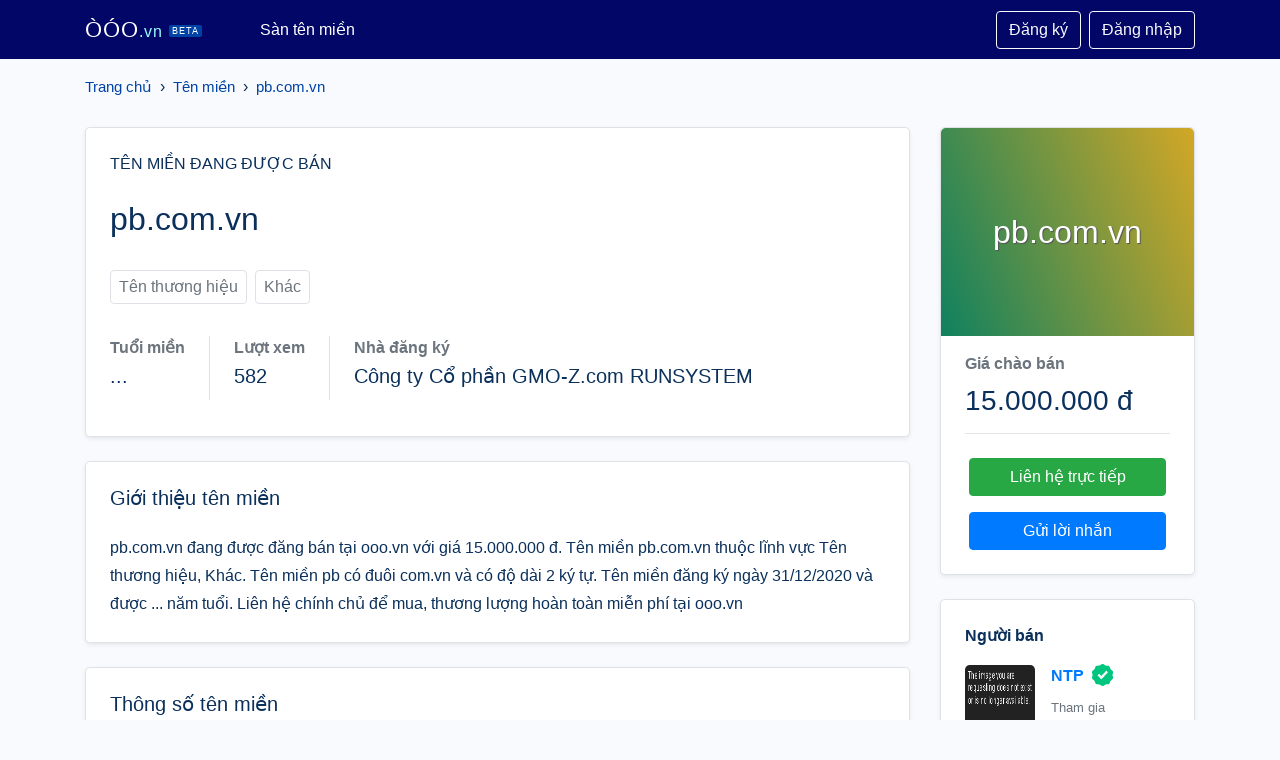

--- FILE ---
content_type: text/html; charset=UTF-8
request_url: https://ooo.vn/ten-mien/pb-com-vn/
body_size: 7265
content:
<!doctype html>
  <html lang="vi">
  <head prefix="og: http://ogp.me/ns# fb: http://ogp.me/ns/fb# article: http://ogp.me/ns/article#">
    <meta http-equiv="Content-Type" content="text/html; charset=UTF-8" />
    <meta http-equiv="X-UA-Compatible" content="IE=edge">
    <meta name="viewport" content="width=device-width, initial-scale=1">
    <title>pb.com.vn - Tên miền pb.com.vn đang được bán tại Sàn tên miền ooo.vn</title>
    <meta name="description" content="pb.com.vn đang được đăng bán tại ooo.vn với giá 15.000.000 đ. Tên miền pb.com.vn thuộc lĩnh vực Tên thương hiệu, Khác. Tên miền pb có đuôi com.vn và có độ dài 2 ký tự. Tên miền đăng ký ngày 31/12/2020 và được ... năm tuổi. Liên hệ chính chủ để mua, thương lượng hoàn toàn miễn phí tại ooo.vn">
    <meta name="keywords" content="pb.com.vn, pb.com.vn, pb, pb.com.vn, Tên thương hiệu, Khác, tên miền đẹp, tên miền hay, tên miền việt, tên miền thương hiệu, mua bán tên miền, rao vặt tên miền, sàn tên miền">
    <meta name="robots" content="noodp"/>
    <link rel="apple-touch-icon" sizes="180x180" href="/assets/icons/apple-touch-icon.png">
    <link rel="icon" type="image/png" sizes="32x32" href="/assets/icons/favicon-32x32.png">
    <link rel="icon" type="image/png" sizes="192x192" href="/assets/icons/android-chrome-192x192.png">
    <link rel="icon" type="image/png" sizes="16x16" href="/assets/icons/favicon-16x16.png">
    <link rel="manifest" href="/assets/icons/site.webmanifest">
    <link rel="mask-icon" href="/assets/icons/safari-pinned-tab.svg" color="#020667">
    <link rel="shortcut icon" href="https://ooo.vn/favicon.ico">
    <meta name="apple-mobile-web-app-title" content="ooo.vn">
    <meta name="application-name" content="ooo.vn">
    <meta name="msapplication-TileColor" content="#020667">
    <meta name="msapplication-TileImage" content="/assets/icons/mstile-144x144.png">
    <meta name="msapplication-config" content="/assets/icons/browserconfig.xml">
    <meta name="theme-color" content="#020667">
    <meta itemprop="name" content="pb.com.vn - Tên miền pb.com.vn đang được bán tại Sàn tên miền ooo.vn">
    <meta itemprop="description" content="pb.com.vn đang được đăng bán tại ooo.vn với giá 15.000.000 đ. Tên miền pb.com.vn thuộc lĩnh vực Tên thương hiệu, Khác. Tên miền pb có đuôi com.vn và có độ dài 2 ký tự. Tên miền đăng ký ngày 31/12/2020 và được ... năm tuổi. Liên hệ chính chủ để mua, thương lượng hoàn toàn miễn phí tại ooo.vn">
    <meta itemprop="image" content="https://s1.ooo.vn/domain-pb-com-vn.png">
    <meta name="twitter:card" content="summary">
    <meta name="twitter:site" content="ooo.vn">
    <meta name="twitter:title" content="pb.com.vn - Tên miền pb.com.vn đang được bán tại Sàn tên miền ooo.vn">
    <meta name="twitter:description" content="pb.com.vn đang được đăng bán tại ooo.vn với giá 15.000.000 đ. Tên miền pb.com.vn thuộc lĩnh vực Tên thương hiệu, Khác. Tên miền pb có đuôi com.vn và có độ dài 2 ký tự. Tên miền đăng ký ngày 31/12/2020 và được ... năm tuổi. Liên hệ chính chủ để mua, thương lượng hoàn toàn miễn phí tại ooo.vn">
    <meta name="twitter:creator" content="@ooo.vn">
    <meta name="twitter:image" content="https://s1.ooo.vn/domain-pb-com-vn.png">
    <meta property="og:title" content="pb.com.vn - Tên miền pb.com.vn đang được bán tại Sàn tên miền ooo.vn" />
    <meta property="og:type" content="website" />
    <meta property="og:url" content="https://ooo.vn/ten-mien/pb-com-vn/" />
    <meta property="og:image" content="https://s1.ooo.vn/domain-pb-com-vn.png" />
    <meta property="og:description" content="pb.com.vn đang được đăng bán tại ooo.vn với giá 15.000.000 đ. Tên miền pb.com.vn thuộc lĩnh vực Tên thương hiệu, Khác. Tên miền pb có đuôi com.vn và có độ dài 2 ký tự. Tên miền đăng ký ngày 31/12/2020 và được ... năm tuổi. Liên hệ chính chủ để mua, thương lượng hoàn toàn miễn phí tại ooo.vn" />
    <meta property="og:locale" content="vi_VN" />
    <meta property="og:site_name" content="ooo.vn" />
    <meta property="fb:app_id" content="" />
    <link rel="canonical" href="https://ooo.vn/ten-mien/pb-com-vn/" />
    <link rel="stylesheet" type="text/css" href="/assets/css/bootstrap.min.css">
<style type="text/css">
body{background:#f9fafe;color:#0b305b}
/*body{background: #f3f8fd;color: #0b305b;}*/
.rounded-xl{border-radius:1rem!important}
#head{background:#020667}
.navbar-brand{color:#fff;font-family:Arial;font-size:22px;letter-spacing:1px;margin-right:50px}
.navbar-brand span{font-weight:lighter;font-size:16px;color:#9afcfd}
.navbar-brand small{font-size:9px;background:#0043a6;padding:1px 3px;border-radius:2px;margin-left:6px;vertical-align:middle;color:}
.btn-xs{padding:.25rem .4rem;font-size:.75rem;line-height:.5;border-radius:.2rem}
.modal-footer{justify-content:center}
.table{color:#020667}
.table-mini{color:#212529}
.table-mini th,.table-mini td{font-size:1rem;color:#0b305b}
.table-mini td{border:none;vertical-align:middle!important;padding:12px 14px!important}
.table-mini th,.table-mini td{border-top:1px solid #e8f1fb}
.table-mini th{border-bottom:2px solid #e8f1fb}
.table-striped tbody tr:nth-of-type(2n+1){background-color:rgba(232,246,255,.25)}
.empty-avatar{font-size:2rem;text-align:center;line-height:66px;width:70px;height:70px;color:#fff;text-shadow:1px 1px 1px #555;border-radius:.3rem;display:block;text-transform:uppercase}
.breadcrumb{padding-top:1rem;background:transparent;border-radius:.3rem;padding-left:0;display:block;overflow:hidden;white-space:nowrap}
.breadcrumb a{font-size:15px;color:#0043a6;text-decoration:none}

.kk-star-wrap{display:block;width:100%;text-align:right;margin-bottom:10px}.kk-star-ratings{width:120px;min-height:48px;display:inline-block;margin-top:3px;margin-right:10px}.kk-star-ratings .kksr-stars{height:24px;position:relative}.kk-star-ratings .kksr-star{background-position:0 0}.kk-star-ratings .kksr-stars .kksr-fuel{height:24px;position:absolute;top:0;left:0;z-index:0}.kk-star-ratings .kksr-stars a{width:24px;float:left;position:relative;z-index:1;text-decoration:none;border:0}.kk-star-ratings .kksr-stars a:focus{text-decoration:none;border:0;outline:none}.kk-star-ratings .kksr-legend{font-size:12px;color:#999;text-align:center;line-height:18px;padding:3px;font-family:Arial,Helvetica,sans-serif}.night .kk-star-ratings .kksr-legend{color:#c0c5d7}.kk-star-ratings .kksr-legend .kksr-title{display:none}.kk-star-ratings .kksr-stars,.kk-star-ratings .kksr-stars .kksr-fuel,.kk-star-ratings .kksr-stars a{height:24px;background-color:transparent!important}.kk-star-ratings .kksr-star.gray{background-image:url(/assets/icons/star1.png)}.kk-star-ratings .kksr-star.orange{background-image:url(/assets/icons/star2.png)}
@media (min-width:1430px) {
.container{max-width:1400px}
.col-xxl-2{-ms-flex:0 0 20%;flex:0 0 20%;max-width:20%}
.col-xxl-10{-ms-flex:0 0 80%;flex:0 0 80%;max-width:80%}
}
</style>
<body>
<nav id="head" class="navbar navbar-expand-lg navbar-dark">
  <div class="container">
    <a class="navbar-brand" href="/">ÒÓO<span>.vn</span><small>BETA</small></a>
    <button class="navbar-toggler" type="button" data-toggle="collapse" data-target="#navtop" aria-controls="navtop" aria-expanded="false" aria-label="Toggle navigation">
      <span class="navbar-toggler-icon"></span>
    </button>
    <div class="collapse navbar-collapse" id="navtop">
      <ul class="navbar-nav mr-auto">
        <li class="nav-item active">
          <a class="nav-link" href="https://ooo.vn/ten-mien/">Sàn tên miền</a>
        </li>
      </ul>
  <a href="https://ooo.vn/dang-ky/" class="btn btn-outline-light my-2 my-sm-0">Đăng ký</a> <a href="https://ooo.vn/dang-nhap/" class="btn btn-outline-light ml-2 my-2 my-sm-0">Đăng nhập</a>
    </div>
  </div>
</nav>
  <main>
  <div class="container">
<nav class="breadcrumb"><a href="https://ooo.vn/">Trang chủ</a> &nbsp;&rsaquo;&nbsp; <a href="https://ooo.vn/ten-mien/" title="Tên miền">Tên miền</a> &nbsp;&rsaquo;&nbsp; <a class="active" href="https://ooo.vn/ten-mien/pb-com-vn/">pb.com.vn</a></nav><script type="application/ld+json">{"@context":"http://schema.org","@type":"BreadcrumbList","itemListElement":[{"@type":"ListItem","position":1,"item":{"@id":"https://ooo.vn/","name":"ooo"}},{"@type":"ListItem","position":2,"item":{"@id":"https://ooo.vn/ten-mien/","name":"Tên miền"}},{"@type":"ListItem","position":3,"item":{"@id":"https://ooo.vn/ten-mien/pb-com-vn/","name":"pb.com.vn"}}]}</script><div class="row mt-2 mt-md-3">
<style type="text/css">
    h1,p.h5{word-break: break-all;}
    .domain-logo{
        color: #fff;
        text-align: center;
        padding: 5rem 1rem;
        font-size: 2rem;
        word-wrap: break-word;
        text-shadow: 1px 1px 1px #555;
        border-top-left-radius: .3rem !important;
        border-top-right-radius: .3rem !important;
    }
    #description-section{line-height: 1.8;}
</style>
<div class="col-12 col-sm-12 col-md-12 col-lg-9">
    <div class="border shadow-sm rounded-lg bg-white p-4">
        <span class="h6 font-weight-700 letter-spacing-large text-uppercase">Tên miền đang được bán</span>
        <div class="d-flex mt-4">
            <h1 class="mb-2 pr-2 h2">pb.com.vn</h1>
                    </div>
        <p class="font-size-medium mb-4"></p>
        <div class="mb-3 d-flex flex-wrap">
            <a href="https://ooo.vn/ten-mien/?fp=1&fc[]=thuong-hieu" class="btn border rounded px-2 py-1 mr-2 mb-3 text-secondary">Tên thương hiệu</a>
            <a href="https://ooo.vn/ten-mien/?fp=1&fc[]=khac" class="btn border rounded px-2 py-1 mr-2 mb-3 text-secondary">Khác</a>
        </div>
        <div class="mb-2 d-flex flex-wrap align-items-center">
            <div class="d-flex">
                <div class="mr-4 mb-2" rel="tooltip" data-title="">
                    <span class="font-size-medium-small text-muted font-weight-bold">Tuổi miền</span>
                    <p class="mt-1 h5">...</p>
                </div>
                <div class="mr-4 mb-1 border-right"></div>
            </div>
            <div class="d-flex">
                <div class="mr-4 mb-2" rel="tooltip" data-title="">
                    <span class="font-size-medium-small text-muted font-weight-bold">Lượt xem</span>
                    <p class="mt-1 h5">582</p>
                </div>
                <div class="mr-4 mb-1 border-right"></div>
            </div>
            <div class="d-flex">
                <div class="mr-4 mb-2" rel="tooltip" data-title="">
                    <span class="font-size-medium-small text-muted font-weight-bold">Nhà đăng ký</span>
                    <p class="mt-1 h5">Công ty Cổ phần GMO-Z.com RUNSYSTEM</p>
                </div>
            </div>
        </div>
    </div>

    <div class="d-block d-lg-none border shadow-sm rounded-lg bg-white mt-4">
        <div class="mx-auto">
            <div class="domain-logo" style="background: linear-gradient(249deg, #d2a726, #0f815f)">
            pb.com.vn        </div>
    </div>
<div class="px-4 pt-3 pb-2">
    <div class="mb-2"><span class="font-weight-bold text-secondary">Giá chào bán</span></div>
    <span class="h3 mb-0">15.000.000 đ</span>
    <hr>
    <div class="mx-1 mt-4">
        <a class="btn btn-success btn-block mb-3" href="https://ooo.vn/nguoi-ban/61b3a45542a2de13b81c6444/">Liên hệ trực tiếp</a>
        <a class="btn btn-block btn-primary mb-3" href="#contact-seller">Gửi lời nhắn</a>
    </div>
</div>    </div>

    <div class="border shadow-sm rounded-lg bg-white p-4 mt-4">
        <h2 class="h5 mb-4">Giới thiệu tên miền</h2>
        <div id="description-section" style="max-height: unset;">
pb.com.vn đang được đăng bán tại ooo.vn với giá 15.000.000 đ. Tên miền pb.com.vn thuộc lĩnh vực Tên thương hiệu, Khác. Tên miền pb có đuôi com.vn và có độ dài 2 ký tự. Tên miền đăng ký ngày 31/12/2020 và được ... năm tuổi. Liên hệ chính chủ để mua, thương lượng hoàn toàn miễn phí tại ooo.vn        </div>
        <div id="tag-section"></div>
    </div>

    <div class="border shadow-sm rounded-lg bg-white p-4 mt-4">
        <h2 class="h5 mb-4">Thông số tên miền</h2>
        <div id="metrics-section" class="table-responsive" style="max-height: unset;">
            <table class="table table-bordered w-auto">
              <tr>
                <td>Tên miền</td>
                <td>pb.com.vn</td>
              </tr>
                      <tr>
                <td>Xác minh chính chủ (DNS TXT)</td>
                <td><img class="mb-1 mr-2" src="/assets/images/check0.svg" alt="Chưa xác minh" width="20" height="20"></td>
              </tr>
              <tr>
                <td>Đuôi</td>
                <td>com.vn</td>
              </tr>
              <tr>
                <td>Độ tuổi tên miền</td>
                <td>...</td>
              </tr>
              <tr>
                <td>Độ dài</td>
                <td>2</td>
              </tr>
              <tr>
                <td>Tên miền chứa ký tự đặc biệt</td>
                <td>Không</td>
              </tr>
              <tr>
                <td>Tên miền toàn số</td>
                <td>Không</td>
              </tr>
              <tr>
                <td>Tên miền toàn chữ</td>
                <td>Có</td>
              </tr>
              <tr>
                <td>Tên miền chứa dấu gạch (-)</td>
                <td>Không</td>
              </tr>
              <tr>
                <td>Tên miền chứa số</td>
                <td>Không</td>
              </tr>
              <tr>
                <td>Đăng lên sàn ooo.vn</td>
                <td>22:19:36 11/12/2021</td>
              </tr>
            </table>
        </div>
    </div>
    <div class="border shadow-sm rounded-lg bg-white p-4 mt-4">
        <h2 class="h5 mb-4">WHOIS - Thông tin tên miền</h2>
        <div id="whois-section" class="table-responsive" style="max-height: unset;">
            <table class="table table-bordered w-auto">
                <tr>
                    <td>Trạng thái:</td>
                    <td>clientTransferProhibited</td>
                </tr>
                <tr>
                    <td>Ngày đăng ký:</td>
                    <td>31/12/2020</td>
                </tr>
                <tr>
                    <td>Ngày hết hạn:</td>
                    <td>31/12/2021</td>
                </tr>
                <tr>
                    <td>Nhà đăng ký:</td>
                    <td>Công ty Cổ phần GMO-Z.com RUNSYSTEM</td>
                </tr>
                <tr>
                    <td>Chủ sở hữu:</td>
                    <td>Nguyễn Trung Phương</td>
                </tr>
                <tr>
                    <td>DNS:</td>
                    <td>ns4.tenten.vn,ns5.tenten.vn,ns6.tenten.vn</td>
                </tr>
                <tr>
                    <td>Ngày cập nhật WHOIS:</td>
                    <td>11/12/2021</td>
                </tr>
            </table>
        </div>
    </div>
    <div class="border shadow-sm rounded-lg bg-white p-4 mt-4">
        <h2 class="h5 mb-4">Lượt xem</h2>
        <div id="visit-section" class="table-responsive" style="max-height: unset;">
            <canvas id="visitor"></canvas>
        </div>
    </div>
</div>

<div class="col-12 col-sm-12 col-md-12 col-lg-3">
    <div class="d-none d-sm-none d-md-none d-lg-block border shadow-sm rounded-lg bg-white">
        <div class="mx-auto">
            <div class="domain-logo" style="background: linear-gradient(249deg, #d2a726, #0f815f)">
            pb.com.vn        </div>
    </div>
<div class="px-4 pt-3 pb-2">
    <div class="mb-2"><span class="font-weight-bold text-secondary">Giá chào bán</span></div>
    <span class="h3 mb-0">15.000.000 đ</span>
    <hr>
    <div class="mx-1 mt-4">
        <a class="btn btn-success btn-block mb-3" href="https://ooo.vn/nguoi-ban/61b3a45542a2de13b81c6444/">Liên hệ trực tiếp</a>
        <a class="btn btn-block btn-primary mb-3" href="#contact-seller">Gửi lời nhắn</a>
    </div>
</div>    </div>
    <div class="border shadow-sm rounded-lg bg-white p-4 mt-4">
        <p class="font-size-medium font-weight-bold">Người bán</p>
        <div class="d-flex align-items-center">
<img class="profile-avatar mr-3 rounded-lg bg-white" src="https://imgur.com/mftq2Xib.jpg" alt="avatar" width="70" height="70">
            <div class="d-inline-block">
                <div class="mb-2">
                    <a href="https://ooo.vn/nguoi-ban/61b3a45542a2de13b81c6444/" title="Trang người bán">
                        <span class="font-size-medium-small font-weight-bold">NTP</span>
                        <img class="mb-1 ml-1" src="/assets/images/gtick.svg" alt="Tick xanh" width="22" height="22">
                    </a>
                </div>
                <div class="d-flex align-items-center"><small class="text-secondary">Tham gia 11/12/2021</small></div>
            </div>
        </div>
        <div class="mt-3">
            Nothing !!...        </div>
    </div>

    <div class="border shadow-sm rounded-lg bg-white p-4 mt-4">
        <p class="font-size-medium font-weight-bold">Xác minh người bán</p>
        <div>
            <img class="mb-1 mr-2" src="/assets/images/check1.svg" alt="Xác minh" width="20" height="20">
            <span class="font-size-medium-small">Địa chỉ Email</span>
        </div>
        <div class="d-none mt-3">
            <img class="mb-1 mr-2" src="/assets/images/check1.svg" alt="Xác minh" width="20" height="20">
            <span class="font-size-medium-small">Số điện thoại</span>
        </div>
        <div class="d-none mt-3">
            <img class="mb-1 mr-2" src="/assets/images/check1.svg" alt="Xác minh" width="20" height="20">
            <span class="font-size-medium-small">CMND/CCCD</span>
        </div>
    </div>

    <div class="border shadow-sm rounded-lg bg-white p-4 mt-4">
        <p class="font-size-medium font-weight-bold">Liên hệ đến người bán</p>
        <form id="contact-seller">
          <div class="mb-3">
            <input type="text" class="form-control" name="name" placeholder="Tên của bạn">
          </div>
          <div class="mb-3">
            <input type="text" class="form-control" name="phone" placeholder="Số điện thoại">
          </div>
          <div class="mb-3">
            <input id="contact-seller-email" type="email" class="form-control" name="email" placeholder="Email (*)" required>
          </div>
          <div class="mb-3">
            <textarea class="form-control" name="message" rows="3" required placeholder="Lời nhắn"></textarea>
          </div>
          <div class="mb-1">
            <div class="g-recaptcha" style="transform: scale(0.77); -webkit-transform: scale(0.77); transform-origin: 0 0; -webkit-transform-origin: 0 0;" data-sitekey="6Lfk_mYdAAAAAKmHpWe_KjNx-3ipgH5FYzNOSwFp"></div>
          </div>
          <p>Khi gửi liên hệ đến người bán, bạn đã chấp nhận <a href="https://ooo.vn/trang/dieu-khoan-su-dung/" title="Điều khoản sử dụng">điều khoản sử dụng</a> của chúng tôi</p>
          <button class="btn btn-outline-success w-100" type="submit">Gửi đến người bán</button>
        </form>
    </div>

    <div class="border shadow-sm rounded-lg bg-white p-4 mt-4">
        <h5>Hướng dẫn mua tên miền</h5>

        <p>Nền tảng OOO.vn miễn phí cho người mua và người bán. Sau đây là một số lưu ý để mua tên miền an toàn, vui vẻ:</p>
        <hr>
        <h6 class="simple-collapsible">Trước khi mua tên miền</h6>
        <div class="simple-collapsible-content">
            <p class="mt-2">
                <strong>1. Kiểm tra thông tin người bán trên OOO.vn .</strong>
                <br>
                Kiểm tra thông tin người bán đã xác thực Email, Số điện Thoại... hay chưa. Khi người bán đã xác thực thông tin, chúng tôi sẽ có tick xanh: <img src="/assets/images/gtick.svg" alt="Tick xanh" width="22" height="22">
            </p>
            <p class="mt-2">
                <strong>2. Kiểm tra thông tin người bán thông qua thông tin liên hệ.</strong>
                <br>
                Tìm kiếm và kiểm tra các thông tin người bán dựa vào số điện thoại, mạng xã hội ở mục thông tin liên hệ người bán.
            </p>

            <p><strong>3. Kiểm tra tên miền chính chủ</strong>
                <br>Kiểm tra tên miền đã xác thực DNS hay chưa. Chỉ có chủ sở hữu tên miền mới có thể xác thực mục này. Nếu chưa xác thực, vui lòng yêu cầu người bán xác thực để xác nhận tên miền thuộc về người bán.</p>

            <p><strong>4. Tìm trung gian giao dịch.</strong> Nếu bạn vẫn chưa yên tâm, hãy tìm một trung gian uy tín như: nhà cung cấp tên miền, người nổi tiếng uy tín để làm trung gian giao dịch. Nhóm <a href="https://zalo.me/g/oaawjg296" target="_blank" title="Hội Zalo Mua Bán Tên Miền">Mua Bán Tên Miền trên Zalo</a></p>

            <p>Bạn cần giúp đỡ thêm?<br><a href="mailto:hi@ooo.vn">Liên hệ với chúng tôi</a></p>
        </div>
    </div>
</div></div></div>
</main>
<footer class="mt-5 bg-white pt-5" style="line-height: 1.8;">
    <div class="container">
        <div class="row">
            <div class="col-12 col-md-5 mb-2">
                <p><img src="https://ooo.vn/assets/images/VTA-White.png" style="width: 150px;float: left;margin-right: 10px;" title="Logo Ò Ó O - ooo.vn"> Sàn tên miền Ò Ó O - Mua tên miền đẹp, bán tên miền hay. Nơi mà các cá nhân, doanh nghiệp có thể dễ dàng rao bán, tìm kiếm tên miền đẹp, phù hợp với công ty, dự án kinh doanh. Chuyển đổi số, kinh doanh online, xây dựng website, dự án khởi nghiệp. Hoàn toàn miễn phí, thao tác thân thiện.</p>
                <small class="text-danger">Website đang hoạt động thử nghiệm, chờ phê duyệt sàn TMĐT từ Bộ Công Thương.</small>
            </div>
            <div class="col-12 col-md-2 mb-2">
                <h5>Về Ò Ó O</h5>
                <ul class="list-unstyled">
                    <li><a href="https://ooo.vn/trang/gioi-thieu/" title="Giới thiệu">Giới thiệu ooo.vn</a></li>
                    <li><a href="https://ooo.vn/trang/lien-he/" title="Liên hệ">Liên hệ</a></li>
                </ul>
            </div>
            <div class="col-12 col-md-2 mb-2">
                <h5>Chính sách</h5>
                <ul class="list-unstyled">
                    <li><a href="https://ooo.vn/trang/quy-che-hoat-dong/" title="Quy chế hoạt động">Quy chế hoạt động sàn</a></li>
                    <li><a href="https://ooo.vn/trang/quy-trinh-giao-dich/" title="Quy trình giao dịch">Quy trình giao dịch</a></li>
                    <li><a href="https://ooo.vn/trang/dieu-khoan-su-dung/" title="Điều khoản sử dụng">Điều khoản sử dụng</a></li>
                    <li><a href="https://ooo.vn/trang/chinh-sach-bao-mat/" title="Chính sách bảo mật">Chính sách bảo mật</a></li>
                    <li><a href="https://ooo.vn/trang/chinh-sach-thanh-toan/" title="Chính sách thanh toán">Chính sách thanh toán</a></li>
                    <li><a href="https://ooo.vn/trang/chinh-sach-doi-tra-hoan-tien/" title="Chính sách đổi trả hoàn tiền">Chính sách hoàn tiền</a></li>
                    <li><a href="https://ooo.vn/trang/chinh-sach-giai-quyet-khieu-nai/" title="Chính sách giải quyết khiếu nại">Giải quyết khiếu nại</a></li>
                    <li><a href="https://ooo.vn/trang/thoa-thuan-nguoi-dung/" title="Thỏa thuận người dùng">Thỏa thuận người dùng</a></li>
                    <li><a href="https://ooo.vn/trang/quan-ly-tin-xau/" title="Quản lý tin xấu">Quản lý tin xấu</a></li>
                </ul>
            </div>
            <div class="col-12 col-md-2 mb-2">
                <h5>Liên hệ</h5>
                <ul class="list-unstyled text-small">
                    <li>Công ty TNHH VŨ TRỤ ẢO</li>
                    <li><strong>Địa chỉ:</strong> 81 Cách Mạng Tháng Tám, Phường Bến Nghé, Quận 1, TP.HCM</li>
                    <li><strong>Email:</strong> <a href="mailto:hi@ooo.vn" title="Email">hi@ooo.vn</a></li>
                </ul>
            </div>
        </div>
        <div class="row">
            <div class="col">
                <hr>
                <h5>Thông tin chủ sở hữu website</h5>
                <p style="font-size:14px">
                Công ty TNHH VŨ TRỤ ẢO<br>
                Người đại diện: Nguyễn Tấn Bảo Nam<br>
                Địa chỉ: 81 Cách Mạng Tháng Tám, Phường Bến Nghé, Quận 1, TP.HCM<br>
                Điện thoại: 0888445441<br>
                Email: vutruao@ao.com.vn<br>
                Mã số doanh nghiệp: 0317094984<br>
                Cấp ngày 23/12/2021 tại Phòng đăng ký kinh doanh Sở Kế hoạch và Đầu tư Thành phố Hồ Chí Minh</p>
            </div>
        </div>
    </div>
    <div class="text-center mt-2 py-2 small text-white" style="background-color: #020667!important;">
        Copyright 2026 - <a href="https://ooo.vn/" title="ooo.vn">ooo.vn</a>
    </div>
</footer>
<div class="preloader" style="position:fixed;background:#fff;width:100%;height:100%;z-index:1071;opacity:.5;transition:opacity .5s ease;overflow:hidden;pointer-events:none;display:none;align-items:center;justify-content:center;top:0;right:0"><img src="https://ooo.vn/assets/icons/loading.svg" title="Loading"></div>
<script src="/assets/js/jquery.min.js"></script>
<script src="/assets/js/bootstrap.bundle.min.js"></script>
<script src="/assets/js/sweetalert.min.js"></script>
<script type="text/javascript">
    function pload(f){if(f&&f==1){$(".preloader").addClass('d-flex')}else{$(".preloader").removeClass('d-flex')}}
</script>
<script src="/assets/js/chart.js"></script>
<script type="text/javascript">
function reCaptchaOnFocus() {
    var head = document.getElementsByTagName('head')[0]
    var script = document.createElement('script')
    script.type = 'text/javascript';
    script.src = 'https://www.google.com/recaptcha/api.js?hl=vi'
    head.appendChild(script);
    document.getElementById('contact-seller-email').removeEventListener('focus', reCaptchaOnFocus)
};
$(document).ready(function() {
    document.getElementById('contact-seller-email').addEventListener('focus', reCaptchaOnFocus, false);
    $("#contact-seller").submit(function(e){
        $.ajax({
            url: "?ajax=lien-he-nguoi-ban",
            data: $(this).serialize(),
            type: "POST",
            async: false,
            beforeSend: function(e){
                pload(1);
            },
            success: function(data){
                if (data.s == 1) {
                    swal("Thành công", data.d, "success");
                } else{
                    swal("Lỗi", data.d, "error");
                }
                pload();
            },
            error: function(){
                pload();
                swal("Lỗi kết nối.", "Vui lòng tải lại trang", "error");
            }
        });
        e.preventDefault();
    });
    const pageViewChart = new Chart(document.getElementById('visitor'), {
      type: 'line',
      data: {
      labels: ["2025-12-19","2025-12-20","2025-12-21","2025-12-22","2025-12-23","2025-12-24","2025-12-25","2025-12-26","2025-12-27","2025-12-28","2025-12-29","2025-12-30","2025-12-31","2026-01-01","2026-01-02","2026-01-03","2026-01-04","2026-01-05","2026-01-06","2026-01-07","2026-01-08","2026-01-09","2026-01-10","2026-01-11","2026-01-12","2026-01-13","2026-01-14","2026-01-15","2026-01-16","2026-01-17","2026-01-18"],
      datasets: [
        {
          label: 'Lượt xem',
          data: [1,0,2,1,0,1,1,0,0,0,1,1,1,1,1,0,0,2,0,1,1,1,1,0,2,1,0,1,3,0,0],
          borderColor: "#36c",
          fill: false,
          tension: 0.4
        }
      ]
    },
      options: {
        responsive: true,
        plugins: {
          title: {
            display: true,
            text: 'Lượt xem tên miền pb.com.vn'
          },
        },
        interaction: {
          intersect: false,
        },
        scales: {
          x: {
            display: true,
            title: {
              display: true
            }
          },
          y: {
            display: true,
            title: {
              display: true,
              text: 'Lượt xem'
            }
          }
        }
      },
    });
});
</script></body>
</html>

--- FILE ---
content_type: image/svg+xml
request_url: https://ooo.vn/assets/images/check0.svg
body_size: 144
content:
<svg width="18" height="18" viewBox="0 0 18 18" fill="none" xmlns="http://www.w3.org/2000/svg">
<circle cx="9" cy="9" r="8.25" stroke="#AEB8C2" stroke-width="1.5"/>
<path d="M4.94922 8.99999L7.64922 11.7L12.5992 6.29999" stroke="#AEB8C2" stroke-width="1.5"/>
</svg>